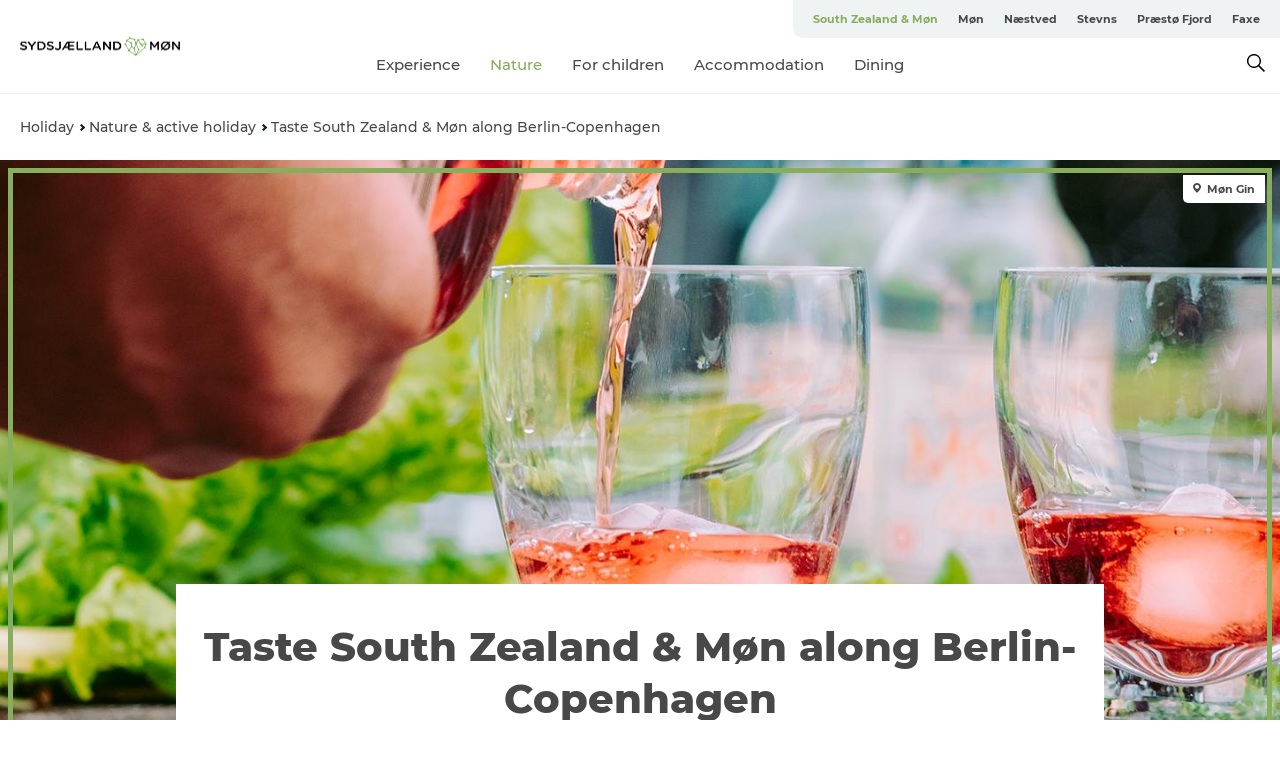

--- FILE ---
content_type: application/javascript; charset=utf-8
request_url: https://assets.strossle.com/strossle-analytics/1/strossle-analytics.js
body_size: 9200
content:
!function(r){var n={};function o(t){if(n[t])return n[t].exports;var e=n[t]={i:t,l:!1,exports:{}};return r[t].call(e.exports,e,e.exports,o),e.l=!0,e.exports}o.m=r,o.c=n,o.d=function(t,e,r){o.o(t,e)||Object.defineProperty(t,e,{enumerable:!0,get:r})},o.r=function(t){"undefined"!=typeof Symbol&&Symbol.toStringTag&&Object.defineProperty(t,Symbol.toStringTag,{value:"Module"}),Object.defineProperty(t,"__esModule",{value:!0})},o.t=function(e,t){if(1&t&&(e=o(e)),8&t)return e;if(4&t&&"object"==typeof e&&e&&e.__esModule)return e;var r=Object.create(null);if(o.r(r),Object.defineProperty(r,"default",{enumerable:!0,value:e}),2&t&&"string"!=typeof e)for(var n in e)o.d(r,n,function(t){return e[t]}.bind(null,n));return r},o.n=function(t){var e=t&&t.__esModule?function(){return t.default}:function(){return t};return o.d(e,"a",e),e},o.o=function(t,e){return Object.prototype.hasOwnProperty.call(t,e)},o.p="",o(o.s=2)}([function(t,e){var r,n,o="undefined"!=typeof crypto&&crypto.getRandomValues&&crypto.getRandomValues.bind(crypto)||"undefined"!=typeof msCrypto&&"function"==typeof window.msCrypto.getRandomValues&&msCrypto.getRandomValues.bind(msCrypto);o?(r=new Uint8Array(16),t.exports=function(){return o(r),r}):(n=new Array(16),t.exports=function(){for(var t,e=0;e<16;e++)0==(3&e)&&(t=4294967296*Math.random()),n[e]=t>>>((3&e)<<3)&255;return n})},function(t,e){for(var n=[],r=0;r<256;++r)n[r]=(r+256).toString(16).substr(1);t.exports=function(t,e){var r=e||0;return[n[t[r++]],n[t[r++]],n[t[r++]],n[t[r++]],"-",n[t[r++]],n[t[r++]],"-",n[t[r++]],n[t[r++]],"-",n[t[r++]],n[t[r++]],"-",n[t[r++]],n[t[r++]],n[t[r++]],n[t[r++]],n[t[r++]],n[t[r++]]].join("")}},function(t,e,r){"use strict";function O(t){return(O="function"==typeof Symbol&&"symbol"==typeof Symbol.iterator?function(t){return typeof t}:function(t){return t&&"function"==typeof Symbol&&t.constructor===Symbol&&t!==Symbol.prototype?"symbol":typeof t})(t)}function n(t){return function(t){if(Array.isArray(t))return a(t)}(t)||function(t){if("undefined"!=typeof Symbol&&null!=t[Symbol.iterator]||null!=t["@@iterator"])return Array.from(t)}(t)||i(t)||function(){throw new TypeError("Invalid attempt to spread non-iterable instance.\nIn order to be iterable, non-array objects must have a [Symbol.iterator]() method.")}()}function j(){/*! regenerator-runtime -- Copyright (c) 2014-present, Facebook, Inc. -- license (MIT): https://github.com/facebook/regenerator/blob/main/LICENSE */j=function(){return a};var a={},t=Object.prototype,l=t.hasOwnProperty,f=Object.defineProperty||function(t,e,r){t[e]=r.value},e="function"==typeof Symbol?Symbol:{},o=e.iterator||"@@iterator",r=e.asyncIterator||"@@asyncIterator",n=e.toStringTag||"@@toStringTag";function i(t,e,r){return Object.defineProperty(t,e,{value:r,enumerable:!0,configurable:!0,writable:!0}),t[e]}try{i({},"")}catch(t){i=function(t,e,r){return t[e]=r}}function c(t,e,r,n){var i,a,c,u,o=e&&e.prototype instanceof v?e:v,s=Object.create(o.prototype),l=new E(n||[]);return f(s,"_invoke",{value:(i=t,a=r,c=l,u="suspendedStart",function(t,e){if("executing"===u)throw new Error("Generator is already running");if("completed"===u){if("throw"===t)throw e;return L()}for(c.method=t,c.arg=e;;){var r=c.delegate;if(r){var n=function t(e,r){var n=e.iterator[r.method];if(void 0===n){if(r.delegate=null,"throw"===r.method){if(e.iterator.return&&(r.method="return",r.arg=void 0,t(e,r),"throw"===r.method))return p;r.method="throw",r.arg=new TypeError("The iterator does not provide a 'throw' method")}return p}var o=h(n,e.iterator,r.arg);if("throw"===o.type)return r.method="throw",r.arg=o.arg,r.delegate=null,p;var i=o.arg;return i?i.done?(r[e.resultName]=i.value,r.next=e.nextLoc,"return"!==r.method&&(r.method="next",r.arg=void 0),r.delegate=null,p):i:(r.method="throw",r.arg=new TypeError("iterator result is not an object"),r.delegate=null,p)}(r,c);if(n){if(n===p)continue;return n}}if("next"===c.method)c.sent=c._sent=c.arg;else if("throw"===c.method){if("suspendedStart"===u)throw u="completed",c.arg;c.dispatchException(c.arg)}else"return"===c.method&&c.abrupt("return",c.arg);u="executing";var o=h(i,a,c);if("normal"===o.type){if(u=c.done?"completed":"suspendedYield",o.arg===p)continue;return{value:o.arg,done:c.done}}"throw"===o.type&&(u="completed",c.method="throw",c.arg=o.arg)}})}),s}function h(t,e,r){try{return{type:"normal",arg:t.call(e,r)}}catch(t){return{type:"throw",arg:t}}}a.wrap=c;var p={};function v(){}function u(){}function s(){}var d={};i(d,o,function(){return this});var y=Object.getPrototypeOf,g=y&&y(y(x([])));g&&g!==t&&l.call(g,o)&&(d=g);var m=s.prototype=v.prototype=Object.create(d);function w(t){["next","throw","return"].forEach(function(e){i(t,e,function(t){return this._invoke(e,t)})})}function b(u,s){var e;f(this,"_invoke",{value:function(r,n){function t(){return new s(function(t,e){!function e(t,r,n,o){var i=h(u[t],u,r);if("throw"!==i.type){var a=i.arg,c=a.value;return c&&"object"==O(c)&&l.call(c,"__await")?s.resolve(c.__await).then(function(t){e("next",t,n,o)},function(t){e("throw",t,n,o)}):s.resolve(c).then(function(t){a.value=t,n(a)},function(t){return e("throw",t,n,o)})}o(i.arg)}(r,n,t,e)})}return e=e?e.then(t,t):t()}})}function _(t){var e={tryLoc:t[0]};1 in t&&(e.catchLoc=t[1]),2 in t&&(e.finallyLoc=t[2],e.afterLoc=t[3]),this.tryEntries.push(e)}function S(t){var e=t.completion||{};e.type="normal",delete e.arg,t.completion=e}function E(t){this.tryEntries=[{tryLoc:"root"}],t.forEach(_,this),this.reset(!0)}function x(e){if(e){var t=e[o];if(t)return t.call(e);if("function"==typeof e.next)return e;if(!isNaN(e.length)){var r=-1,n=function t(){for(;++r<e.length;)if(l.call(e,r))return t.value=e[r],t.done=!1,t;return t.value=void 0,t.done=!0,t};return n.next=n}}return{next:L}}function L(){return{value:void 0,done:!0}}return f(m,"constructor",{value:u.prototype=s,configurable:!0}),f(s,"constructor",{value:u,configurable:!0}),u.displayName=i(s,n,"GeneratorFunction"),a.isGeneratorFunction=function(t){var e="function"==typeof t&&t.constructor;return!!e&&(e===u||"GeneratorFunction"===(e.displayName||e.name))},a.mark=function(t){return Object.setPrototypeOf?Object.setPrototypeOf(t,s):(t.__proto__=s,i(t,n,"GeneratorFunction")),t.prototype=Object.create(m),t},a.awrap=function(t){return{__await:t}},w(b.prototype),i(b.prototype,r,function(){return this}),a.AsyncIterator=b,a.async=function(t,e,r,n,o){void 0===o&&(o=Promise);var i=new b(c(t,e,r,n),o);return a.isGeneratorFunction(e)?i:i.next().then(function(t){return t.done?t.value:i.next()})},w(m),i(m,n,"Generator"),i(m,o,function(){return this}),i(m,"toString",function(){return"[object Generator]"}),a.keys=function(t){var r=Object(t),n=[];for(var e in r)n.push(e);return n.reverse(),function t(){for(;n.length;){var e=n.pop();if(e in r)return t.value=e,t.done=!1,t}return t.done=!0,t}},a.values=x,E.prototype={constructor:E,reset:function(t){if(this.prev=0,this.next=0,this.sent=this._sent=void 0,this.done=!1,this.delegate=null,this.method="next",this.arg=void 0,this.tryEntries.forEach(S),!t)for(var e in this)"t"===e.charAt(0)&&l.call(this,e)&&!isNaN(+e.slice(1))&&(this[e]=void 0)},stop:function(){this.done=!0;var t=this.tryEntries[0].completion;if("throw"===t.type)throw t.arg;return this.rval},dispatchException:function(r){if(this.done)throw r;var n=this;function t(t,e){return i.type="throw",i.arg=r,n.next=t,e&&(n.method="next",n.arg=void 0),!!e}for(var e=this.tryEntries.length-1;0<=e;--e){var o=this.tryEntries[e],i=o.completion;if("root"===o.tryLoc)return t("end");if(o.tryLoc<=this.prev){var a=l.call(o,"catchLoc"),c=l.call(o,"finallyLoc");if(a&&c){if(this.prev<o.catchLoc)return t(o.catchLoc,!0);if(this.prev<o.finallyLoc)return t(o.finallyLoc)}else if(a){if(this.prev<o.catchLoc)return t(o.catchLoc,!0)}else{if(!c)throw new Error("try statement without catch or finally");if(this.prev<o.finallyLoc)return t(o.finallyLoc)}}}},abrupt:function(t,e){for(var r=this.tryEntries.length-1;0<=r;--r){var n=this.tryEntries[r];if(n.tryLoc<=this.prev&&l.call(n,"finallyLoc")&&this.prev<n.finallyLoc){var o=n;break}}o&&("break"===t||"continue"===t)&&o.tryLoc<=e&&e<=o.finallyLoc&&(o=null);var i=o?o.completion:{};return i.type=t,i.arg=e,o?(this.method="next",this.next=o.finallyLoc,p):this.complete(i)},complete:function(t,e){if("throw"===t.type)throw t.arg;return"break"===t.type||"continue"===t.type?this.next=t.arg:"return"===t.type?(this.rval=this.arg=t.arg,this.method="return",this.next="end"):"normal"===t.type&&e&&(this.next=e),p},finish:function(t){for(var e=this.tryEntries.length-1;0<=e;--e){var r=this.tryEntries[e];if(r.finallyLoc===t)return this.complete(r.completion,r.afterLoc),S(r),p}},catch:function(t){for(var e=this.tryEntries.length-1;0<=e;--e){var r=this.tryEntries[e];if(r.tryLoc===t){var n,o=r.completion;return"throw"===o.type&&(n=o.arg,S(r)),n}}throw new Error("illegal catch attempt")},delegateYield:function(t,e,r){return this.delegate={iterator:x(t),resultName:e,nextLoc:r},"next"===this.method&&(this.arg=void 0),p}},a}function u(t,e,r,n,o,i,a){try{var c=t[i](a),u=c.value}catch(t){return void r(t)}c.done?e(u):Promise.resolve(u).then(n,o)}function o(c){return function(){var t=this,a=arguments;return new Promise(function(e,r){var n=c.apply(t,a);function o(t){u(n,e,r,o,i,"next",t)}function i(t){u(n,e,r,o,i,"throw",t)}o(void 0)})}}function c(t,e){return function(t){if(Array.isArray(t))return t}(t)||function(t,e){var r=null==t?null:"undefined"!=typeof Symbol&&t[Symbol.iterator]||t["@@iterator"];if(null==r)return;var n,o,i=[],a=!0,c=!1;try{for(r=r.call(t);!(a=(n=r.next()).done)&&(i.push(n.value),!e||i.length!==e);a=!0);}catch(t){c=!0,o=t}finally{try{a||null==r.return||r.return()}finally{if(c)throw o}}return i}(t,e)||i(t,e)||function(){throw new TypeError("Invalid attempt to destructure non-iterable instance.\nIn order to be iterable, non-array objects must have a [Symbol.iterator]() method.")}()}function i(t,e){if(t){if("string"==typeof t)return a(t,e);var r=Object.prototype.toString.call(t).slice(8,-1);return"Object"===r&&t.constructor&&(r=t.constructor.name),"Map"===r||"Set"===r?Array.from(t):"Arguments"===r||/^(?:Ui|I)nt(?:8|16|32)(?:Clamped)?Array$/.test(r)?a(t,e):void 0}}function a(t,e){(null==e||e>t.length)&&(e=t.length);for(var r=0,n=new Array(e);r<e;r++)n[r]=t[r];return n}function s(t,e){if(!(t instanceof e))throw new TypeError("Cannot call a class as a function")}function l(t,e){for(var r=0;r<e.length;r++){var n=e[r];n.enumerable=n.enumerable||!1,n.configurable=!0,"value"in n&&(n.writable=!0),Object.defineProperty(t,n.key,n)}}function f(t,e,r){return e&&l(t.prototype,e),r&&l(t,r),Object.defineProperty(t,"prototype",{writable:!1}),t}r.r(e),r.d(e,"StrossleAnalytics",function(){return b}),r(3);var h,p,v=r(4),d=r(6),y=r(9),g="sa.conversion",m=function(){},w=function(){function r(t,e){if(s(this,r),"string"!=typeof t)throw new Error("eventType must be string");if(!e)throw new Error("missing required field sessionId");this.origin="analytics",this.eventType=t,this.sessionId=e,this.timestamp=(new Date).toISOString(),this.data=[],this.abort=!1}return f(r,[{key:"withData",value:function(t,e){if(t===Object(t))for(var r=0,n=Object.entries(t);r<n.length;r++){var o=c(n[r],2),i=o[0],a=o[1];this.data.push({key:i,value:a})}else t&&this.data.push({key:t,value:e});return this}},{key:"withAbort",value:function(t){return this.abort=t,this}},{key:"send",value:function(){if(!this.abort){var t={origin:this.origin,event_type:this.eventType,session_id:this.sessionId,timestamp:this.timestamp,data:this.data};if(t.event_type&&t.session_id&&t.timestamp)try{b.post(t)}catch(t){m("Error sending heartbeat",t)}else m("Can not send event. Missing required field event_type, session_id or timestamp")}}}]),r}(),b=function(){function r(){var t,e=0<arguments.length&&void 0!==arguments[0]?arguments[0]:[];s(this,r),this.queue=e,this.config={},this.sessionId=d.v4(),this.sclid=r.getQueryParamFromUrl("sclid"),null===this.sclid||"{{sclid}}"===this.sclid||(t=this.sclid.match(/^(\w|\d|\.)*/))&&t.length&&(this.sclid=t[0]),this.totalTimeSpentSeconds=0,this.persistentData={},this.isWindowActive=!0,this.isUserActive=!0,this.setupVisibilityEventListeners(),this.setupActivityEventListeners()}var t,e;return f(r,[{key:"execCommand",value:function(){for(var t,e=arguments.length,r=new Array(e),n=0;n<e;n++)r[n]=arguments[n];if(r&&r.length)switch(r[0]){case"config":this.setConfig(r[1],r[2]);break;case"set":this.setPersistentData(r[1],r[2]);break;case"event":1<r.length&&(t=this.newEvent(r[1])),2<r.length&&t.withData(r[2]),t&&t.send()}}},{key:"init",value:(e=o(j().mark(function t(){return j().wrap(function(t){for(;;)switch(t.prev=t.next){case 0:return t.next=2,this.loadCmpSettings();case 2:this.setConversionEventDataToLocalStorage(),this.initPageViewEventWithTimeSpent(),this.execQueue();case 5:case"end":return t.stop()}},t,this)})),function(){return e.apply(this,arguments)})},{key:"execQueue",value:function(){for(;this.queue.length;){var t=this.queue.shift();this.execCommand.apply(this,n(t))}}},{key:"setConfig",value:function(t,e){["deviceStorage"].includes(t)&&(this.config=v(this.config,t,e),"deviceStorage"===t&&this.setConversionEventDataToLocalStorage())}},{key:"setPersistentData",value:function(t,e){var r,n,o;t===Object(t)?this.persistentData=Object.assign({},this.persistentData,t):this.persistentData=Object.assign({},this.persistentData,(o=e,(n=t)in(r={})?Object.defineProperty(r,n,{value:o,enumerable:!0,configurable:!0,writable:!0}):r[n]=o,r))}},{key:"newEvent",value:function(t){var e=new w(t,this.sessionId);return e=e.withData(this.persistentData),"conversion"===t&&(e=this.getConversionEventDataFromLocalStorage()?(e=e.withData(this.getConversionEventDataFromLocalStorage())).withData("url",window.location.href):e.withAbort(!0),this.removeConversionEventDataFromLocalStorage()),e}},{key:"getConversionEventDataFromLocalStorage",value:function(){if(r.isDeviceStorageAllowed(this.config)){var t=window.localStorage.getItem(g);try{var e=JSON.parse(t);if(e===Object(e))return e}catch(t){m(t,"Unable to read local storage")}}else;}},{key:"setConversionEventDataToLocalStorage",value:function(){this.sclid&&r.isDeviceStorageAllowed(this.config)&&window.localStorage.setItem(g,JSON.stringify({sclid:this.sclid,date:(new Date).toISOString()}))}},{key:"removeConversionEventDataFromLocalStorage",value:function(){r.isDeviceStorageAllowed(this.config)&&window.localStorage.removeItem(g)}},{key:"initPageViewEventWithTimeSpent",value:function(){this.sclid&&(this.newEvent("pageview").withData("sclid",this.sclid).withData("url",window.location.href).send(),this.startTimeSpentCounter(),this.startHeartbeatEventTimer())}},{key:"sclid",get:function(){return this._sclid},set:function(t){this._sclid=t}},{key:"isActive",get:function(){return this.isWindowActive&&this.isUserActive}},{key:"startHeartbeatEventTimer",value:function(){var t=this;setInterval(function(){t.isActive&&t.newEvent("heartbeat").withData("sclid",t.sclid).withData("total_time_spent",t.totalTimeSpentSeconds).send()},5e3)}},{key:"startTimeSpentCounter",value:function(){var t=this;setInterval(function(){t.isActive&&(t.totalTimeSpentSeconds+=1)},1e3)}},{key:"setupActivityEventListeners",value:function(){function t(){n=!0}var e=this,r=0,n=!1;window.addEventListener("mousemove",t),window.addEventListener("scroll",t),setInterval(function(){n?(r=0,n=!1,m("[DEBUG] Activity recorded: true")):m("[DEBUG] Activity recorded: false. Seconds without activity: ".concat(++r,".")),10<=r?e.onUserInactive():e.isUserActive||e.onUserActive()},1e3)}},{key:"onUserInactive",value:function(){this.isUserActive=!1}},{key:"onUserActive",value:function(){this.isUserActive=!0}},{key:"setupVisibilityEventListeners",value:function(){function e(t){return t?t+"Hidden":"hidden"}function t(t){return"boolean"==typeof t?t?r.onWindowActive():r.onWindowInactive():document[i]?r.onWindowInactive():r.onWindowActive()}var r=this,n=["moz","ms","o","webkit"],o=function(){for(var t=0;t<n.length;t++)if(e(n[t])in document)return n[t];return null}(),i=e(o),a=(o||"")+"visibilitychange";document.addEventListener(a,t,!1),document.addEventListener("focus",function(){t(!0)},!1),document.addEventListener("blur",function(){t(!1)},!1),window.addEventListener("focus",function(){t(!0)},!1),window.addEventListener("blur",function(){t(!1)},!1)}},{key:"onWindowActive",value:function(){this.isWindowActive=!0}},{key:"onWindowInactive",value:function(){this.isWindowActive=!1}},{key:"loadCmpSettings",value:(t=o(j().mark(function t(){var r=this;return j().wrap(function(t){for(;;)switch(t.prev=t.next){case 0:return t.abrupt("return",new Promise(function(){var e=o(j().mark(function t(e){return j().wrap(function(t){for(;;)switch(t.prev=t.next){case 0:return t.abrupt("return",y.getConsentData(function(t){return r.config=Object.assign({},r.config,{cmp:t}),e()}));case 1:case"end":return t.stop()}},t)}));return function(t){return e.apply(this,arguments)}}()));case 1:case"end":return t.stop()}},t)})),function(){return t.apply(this,arguments)})}],[{key:"isDeviceStorageAllowed",value:function(t){var e=0<arguments.length&&void 0!==t?t:{deviceStorage:!1,cmp:{}},r=!(!e.cmp||!1!==e.cmp.gdprApplies&&"false"!==e.cmp.gdprApplies&&0!==e.cmp.gdprApplies&&"0"!==e.cmp.gdprApplies)||!(!e.cmp||!(e.cmp.strossleConsents||{})[1]);return!e.deviceStorage||!1!==e.deviceStorage&&"false"!==e.deviceStorage&&0!==e.deviceStorage&&"0"!==e.deviceStorage?!e||!0!==e.deviceStorage&&"true"!==e.deviceStorage&&1!==e.deviceStorage&&"1"!==e.deviceStorage||(r=!0):r=!1,r}},{key:"getQueryParamFromUrl",value:function(t){var e=new URL(window.location).searchParams.get(t);return e&&0<e.length?e:null}},{key:"post",value:function(t){var e="".concat("https://bonfire.spklw.com","/").concat("a"),r=e,n=new XMLHttpRequest;n.open("POST",r,!0),n.setRequestHeader("Content-type","application/json"),n.onreadystatechange=function(){4==n.readyState&&m("Response: Status %d %s",n.status,n.responseText)},n.send(JSON.stringify(t))}}]),r}();p=o(j().mark(function t(e){var r;return j().wrap(function(t){for(;;)switch(t.prev=t.next){case 0:if(h){t.next=5;break}return r=e.strossleAnalyticsQueue||[],h=new b(r),t.next=5,h.init();case 5:e.strossleAnalyticsQueue={push:function(){var t=Array.from(arguments);h.execCommand.apply(h,n(t[0]))}};case 6:case"end":return t.stop()}},t)})),function(){p.apply(this,arguments)}(window)},function(t,e,r){var n=function(a){"use strict";var f,t=Object.prototype,l=t.hasOwnProperty,e="function"==typeof Symbol?Symbol:{},o=e.iterator||"@@iterator",r=e.asyncIterator||"@@asyncIterator",n=e.toStringTag||"@@toStringTag";function i(t,e,r){return Object.defineProperty(t,e,{value:r,enumerable:!0,configurable:!0,writable:!0}),t[e]}try{i({},"")}catch(t){i=function(t,e,r){return t[e]=r}}function c(t,e,r,n){var i,a,c,u,o=e&&e.prototype instanceof m?e:m,s=Object.create(o.prototype),l=new j(n||[]);return s._invoke=(i=t,a=r,c=l,u=p,function(t,e){if(u===d)throw new Error("Generator is already running");if(u===y){if("throw"===t)throw e;return A()}for(c.method=t,c.arg=e;;){var r=c.delegate;if(r){var n=function t(e,r){var n=e.iterator[r.method];if(n===f){if(r.delegate=null,"throw"===r.method){if(e.iterator.return&&(r.method="return",r.arg=f,t(e,r),"throw"===r.method))return g;r.method="throw",r.arg=new TypeError("The iterator does not provide a 'throw' method")}return g}var o=h(n,e.iterator,r.arg);if("throw"===o.type)return r.method="throw",r.arg=o.arg,r.delegate=null,g;var i=o.arg;if(!i)return r.method="throw",r.arg=new TypeError("iterator result is not an object"),r.delegate=null,g;{if(!i.done)return i;r[e.resultName]=i.value,r.next=e.nextLoc,"return"!==r.method&&(r.method="next",r.arg=f)}r.delegate=null;return g}(r,c);if(n){if(n===g)continue;return n}}if("next"===c.method)c.sent=c._sent=c.arg;else if("throw"===c.method){if(u===p)throw u=y,c.arg;c.dispatchException(c.arg)}else"return"===c.method&&c.abrupt("return",c.arg);u=d;var o=h(i,a,c);if("normal"===o.type){if(u=c.done?y:v,o.arg===g)continue;return{value:o.arg,done:c.done}}"throw"===o.type&&(u=y,c.method="throw",c.arg=o.arg)}}),s}function h(t,e,r){try{return{type:"normal",arg:t.call(e,r)}}catch(t){return{type:"throw",arg:t}}}a.wrap=c;var p="suspendedStart",v="suspendedYield",d="executing",y="completed",g={};function m(){}function u(){}function s(){}var w={};w[o]=function(){return this};var b=Object.getPrototypeOf,_=b&&b(b(k([])));_&&_!==t&&l.call(_,o)&&(w=_);var S=s.prototype=m.prototype=Object.create(w);function E(t){["next","throw","return"].forEach(function(e){i(t,e,function(t){return this._invoke(e,t)})})}function x(u,s){var e;this._invoke=function(r,n){function t(){return new s(function(t,e){!function e(t,r,n,o){var i=h(u[t],u,r);if("throw"!==i.type){var a=i.arg,c=a.value;return c&&"object"==typeof c&&l.call(c,"__await")?s.resolve(c.__await).then(function(t){e("next",t,n,o)},function(t){e("throw",t,n,o)}):s.resolve(c).then(function(t){a.value=t,n(a)},function(t){return e("throw",t,n,o)})}o(i.arg)}(r,n,t,e)})}return e=e?e.then(t,t):t()}}function L(t){var e={tryLoc:t[0]};1 in t&&(e.catchLoc=t[1]),2 in t&&(e.finallyLoc=t[2],e.afterLoc=t[3]),this.tryEntries.push(e)}function O(t){var e=t.completion||{};e.type="normal",delete e.arg,t.completion=e}function j(t){this.tryEntries=[{tryLoc:"root"}],t.forEach(L,this),this.reset(!0)}function k(e){if(e){var t=e[o];if(t)return t.call(e);if("function"==typeof e.next)return e;if(!isNaN(e.length)){var r=-1,n=function t(){for(;++r<e.length;)if(l.call(e,r))return t.value=e[r],t.done=!1,t;return t.value=f,t.done=!0,t};return n.next=n}}return{next:A}}function A(){return{value:f,done:!0}}return((u.prototype=S.constructor=s).constructor=u).displayName=i(s,n,"GeneratorFunction"),a.isGeneratorFunction=function(t){var e="function"==typeof t&&t.constructor;return!!e&&(e===u||"GeneratorFunction"===(e.displayName||e.name))},a.mark=function(t){return Object.setPrototypeOf?Object.setPrototypeOf(t,s):(t.__proto__=s,i(t,n,"GeneratorFunction")),t.prototype=Object.create(S),t},a.awrap=function(t){return{__await:t}},E(x.prototype),x.prototype[r]=function(){return this},a.AsyncIterator=x,a.async=function(t,e,r,n,o){void 0===o&&(o=Promise);var i=new x(c(t,e,r,n),o);return a.isGeneratorFunction(e)?i:i.next().then(function(t){return t.done?t.value:i.next()})},E(S),i(S,n,"Generator"),S[o]=function(){return this},S.toString=function(){return"[object Generator]"},a.keys=function(r){var n=[];for(var t in r)n.push(t);return n.reverse(),function t(){for(;n.length;){var e=n.pop();if(e in r)return t.value=e,t.done=!1,t}return t.done=!0,t}},a.values=k,j.prototype={constructor:j,reset:function(t){if(this.prev=0,this.next=0,this.sent=this._sent=f,this.done=!1,this.delegate=null,this.method="next",this.arg=f,this.tryEntries.forEach(O),!t)for(var e in this)"t"===e.charAt(0)&&l.call(this,e)&&!isNaN(+e.slice(1))&&(this[e]=f)},stop:function(){this.done=!0;var t=this.tryEntries[0].completion;if("throw"===t.type)throw t.arg;return this.rval},dispatchException:function(r){if(this.done)throw r;var n=this;function t(t,e){return i.type="throw",i.arg=r,n.next=t,e&&(n.method="next",n.arg=f),!!e}for(var e=this.tryEntries.length-1;0<=e;--e){var o=this.tryEntries[e],i=o.completion;if("root"===o.tryLoc)return t("end");if(o.tryLoc<=this.prev){var a=l.call(o,"catchLoc"),c=l.call(o,"finallyLoc");if(a&&c){if(this.prev<o.catchLoc)return t(o.catchLoc,!0);if(this.prev<o.finallyLoc)return t(o.finallyLoc)}else if(a){if(this.prev<o.catchLoc)return t(o.catchLoc,!0)}else{if(!c)throw new Error("try statement without catch or finally");if(this.prev<o.finallyLoc)return t(o.finallyLoc)}}}},abrupt:function(t,e){for(var r=this.tryEntries.length-1;0<=r;--r){var n=this.tryEntries[r];if(n.tryLoc<=this.prev&&l.call(n,"finallyLoc")&&this.prev<n.finallyLoc){var o=n;break}}o&&("break"===t||"continue"===t)&&o.tryLoc<=e&&e<=o.finallyLoc&&(o=null);var i=o?o.completion:{};return i.type=t,i.arg=e,o?(this.method="next",this.next=o.finallyLoc,g):this.complete(i)},complete:function(t,e){if("throw"===t.type)throw t.arg;return"break"===t.type||"continue"===t.type?this.next=t.arg:"return"===t.type?(this.rval=this.arg=t.arg,this.method="return",this.next="end"):"normal"===t.type&&e&&(this.next=e),g},finish:function(t){for(var e=this.tryEntries.length-1;0<=e;--e){var r=this.tryEntries[e];if(r.finallyLoc===t)return this.complete(r.completion,r.afterLoc),O(r),g}},catch:function(t){for(var e=this.tryEntries.length-1;0<=e;--e){var r=this.tryEntries[e];if(r.tryLoc===t){var n,o=r.completion;return"throw"===o.type&&(n=o.arg,O(r)),n}}throw new Error("illegal catch attempt")},delegateYield:function(t,e,r){return this.delegate={iterator:k(t),resultName:e,nextLoc:r},"next"===this.method&&(this.arg=f),g}},a}(t.exports);try{regeneratorRuntime=n}catch(t){Function("r","regeneratorRuntime = r")(n)}},function(Y,t,e){(function(t){var e="Expected a function",n="__lodash_hash_undefined__",m=1/0,w=9007199254740991,o="[object Function]",i="[object GeneratorFunction]",r="[object Symbol]",b=/\.|\[(?:[^[\]]*|(["'])(?:(?!\1)[^\\]|\\.)*?\1)\]/,_=/^\w*$/,a=/^\./,c=/[^.[\]]+|\[(?:(-?\d+(?:\.\d+)?)|(["'])((?:(?!\2)[^\\]|\\.)*?)\2)\]|(?=(?:\.|\[\])(?:\.|\[\]|$))/g,u=/\\(\\)?/g,s=/^\[object .+?Constructor\]$/,S=/^(?:0|[1-9]\d*)$/,l="object"==typeof t&&t&&t.Object===Object&&t,f="object"==typeof self&&self&&self.Object===Object&&self,h=l||f||Function("return this")();var p,v=Array.prototype,d=Function.prototype,y=Object.prototype,g=h["__core-js_shared__"],E=(p=/[^.]+$/.exec(g&&g.keys&&g.keys.IE_PROTO||""))?"Symbol(src)_1."+p:"",x=d.toString,L=y.hasOwnProperty,O=y.toString,j=RegExp("^"+x.call(L).replace(/[\\^$.*+?()[\]{}|]/g,"\\$&").replace(/hasOwnProperty|(function).*?(?=\\\()| for .+?(?=\\\])/g,"$1.*?")+"$"),k=h.Symbol,A=v.splice,C=W(h,"Map"),T=W(Object,"create"),P=k?k.prototype:void 0,D=P?P.toString:void 0;function I(t){var e=-1,r=t?t.length:0;for(this.clear();++e<r;){var n=t[e];this.set(n[0],n[1])}}function F(t){var e=-1,r=t?t.length:0;for(this.clear();++e<r;){var n=t[e];this.set(n[0],n[1])}}function N(t){var e=-1,r=t?t.length:0;for(this.clear();++e<r;){var n=t[e];this.set(n[0],n[1])}}function G(t,e){for(var r=t.length;r--;)if(V(t[r][0],e))return r;return-1}function U(t){var e,r,n;return H(t)&&(e=t,!(E&&E in e))&&((n=H(r=t)?O.call(r):"")==o||n==i||function(t){var e=!1;if(null!=t&&"function"!=typeof t.toString)try{e=!!(t+"")}catch(t){}return e}(t)?j:s).test(function(t){if(null!=t){try{return x.call(t)}catch(t){}try{return t+""}catch(t){}}return""}(t))}function M(t,e,r,n){if(!H(t))return t;for(var o,i,a,c,u,s,l,f=-1,h=(e=function(t,e){if(Q(t))return!1;var r=typeof t;if("number"==r||"symbol"==r||"boolean"==r||null==t||J(t))return!0;return _.test(t)||!b.test(t)||null!=e&&t in Object(e)}(e,t)?[e]:Q(o=e)?o:$(o)).length,p=h-1,v=t;null!=v&&++f<h;){var d,y=function(t){if("string"==typeof t||J(t))return t;var e=t+"";return"0"==e&&1/t==-m?"-0":e}(e[f]),g=r;f!=p&&(d=v[y],void 0===(g=n?n(d,y,v):void 0)&&(g=H(d)?d:(s=e[f+1],!!(l=null==(l=void 0)?w:l)&&("number"==typeof s||S.test(s))&&-1<s&&s%1==0&&s<l?[]:{}))),c=g,u=void 0,u=(i=v)[a=y],L.call(i,a)&&V(u,c)&&(void 0!==c||a in i)||(i[a]=c),v=v[y]}return t}function R(t,e){var r,n,o=t.__data__;return("string"==(n=typeof(r=e))||"number"==n||"symbol"==n||"boolean"==n?"__proto__"!==r:null===r)?o["string"==typeof e?"string":"hash"]:o.map}function W(t,e){var r,n,o=(n=e,null==(r=t)?void 0:r[n]);return U(o)?o:void 0}I.prototype.clear=function(){this.__data__=T?T(null):{}},I.prototype.delete=function(t){return this.has(t)&&delete this.__data__[t]},I.prototype.get=function(t){var e=this.__data__;if(T){var r=e[t];return r===n?void 0:r}return L.call(e,t)?e[t]:void 0},I.prototype.has=function(t){var e=this.__data__;return T?void 0!==e[t]:L.call(e,t)},I.prototype.set=function(t,e){return this.__data__[t]=T&&void 0===e?n:e,this},F.prototype.clear=function(){this.__data__=[]},F.prototype.delete=function(t){var e=this.__data__,r=G(e,t);return!(r<0)&&(r==e.length-1?e.pop():A.call(e,r,1),!0)},F.prototype.get=function(t){var e=this.__data__,r=G(e,t);return r<0?void 0:e[r][1]},F.prototype.has=function(t){return-1<G(this.__data__,t)},F.prototype.set=function(t,e){var r=this.__data__,n=G(r,t);return n<0?r.push([t,e]):r[n][1]=e,this},N.prototype.clear=function(){this.__data__={hash:new I,map:new(C||F),string:new I}},N.prototype.delete=function(t){return R(this,t).delete(t)},N.prototype.get=function(t){return R(this,t).get(t)},N.prototype.has=function(t){return R(this,t).has(t)},N.prototype.set=function(t,e){return R(this,t).set(t,e),this};var $=q(function(t){var e;t=null==(e=t)?"":function(t){if("string"==typeof t)return t;if(J(t))return D?D.call(t):"";var e=t+"";return"0"==e&&1/t==-m?"-0":e}(e);var o=[];return a.test(t)&&o.push(""),t.replace(c,function(t,e,r,n){o.push(r?n.replace(u,"$1"):e||t)}),o});function q(o,i){if("function"!=typeof o||i&&"function"!=typeof i)throw new TypeError(e);var a=function(){var t=arguments,e=i?i.apply(this,t):t[0],r=a.cache;if(r.has(e))return r.get(e);var n=o.apply(this,t);return a.cache=r.set(e,n),n};return a.cache=new(q.Cache||N),a}function V(t,e){return t===e||t!=t&&e!=e}q.Cache=N;var Q=Array.isArray;function H(t){var e=typeof t;return t&&("object"==e||"function"==e)}function J(t){return"symbol"==typeof t||!!(e=t)&&"object"==typeof e&&O.call(t)==r;var e}Y.exports=function(t,e,r){return null==t?t:M(t,e,r)}}).call(this,e(5))},function(t,e){var r=function(){return this}();try{r=r||new Function("return this")()}catch(t){"object"==typeof window&&(r=window)}t.exports=r},function(t,e,r){var n=r(7),o=r(8),i=o;i.v1=n,i.v4=o,t.exports=i},function(t,e,r){var v,d,y=r(0),g=r(1),m=0,w=0;t.exports=function(t,e,r){var n,o=e&&r||0,i=e||[],a=(t=t||{}).node||v,c=void 0!==t.clockseq?t.clockseq:d;null!=a&&null!=c||(n=y(),null==a&&(a=v=[1|n[0],n[1],n[2],n[3],n[4],n[5]]),null==c&&(c=d=16383&(n[6]<<8|n[7])));var u=void 0!==t.msecs?t.msecs:(new Date).getTime(),s=void 0!==t.nsecs?t.nsecs:w+1,l=u-m+(s-w)/1e4;if(l<0&&void 0===t.clockseq&&(c=c+1&16383),(l<0||m<u)&&void 0===t.nsecs&&(s=0),1e4<=s)throw new Error("uuid.v1(): Can't create more than 10M uuids/sec");m=u,d=c;var f=(1e4*(268435455&(u+=122192928e5))+(w=s))%4294967296;i[o++]=f>>>24&255,i[o++]=f>>>16&255,i[o++]=f>>>8&255,i[o++]=255&f;var h=u/4294967296*1e4&268435455;i[o++]=h>>>8&255,i[o++]=255&h,i[o++]=h>>>24&15|16,i[o++]=h>>>16&255,i[o++]=c>>>8|128,i[o++]=255&c;for(var p=0;p<6;++p)i[o+p]=a[p];return e||g(i)}},function(t,e,r){var a=r(0),c=r(1);t.exports=function(t,e,r){var n=e&&r||0;"string"==typeof t&&(e="binary"===t?new Array(16):null,t=null);var o=(t=t||{}).random||(t.rng||a)();if(o[6]=15&o[6]|64,o[8]=63&o[8]|128,e)for(var i=0;i<16;++i)e[n+i]=o[i];return e||c(o)}},function(t,e,r){var c=r(10),n={getConsentData:function(n,t){void 0===t&&(t=2e3);var o={gdprApplies:"",gdprConsent:"",strossleConsents:{}},i=!1,a=setTimeout(function(){return i=!0,n(o)},t);try{!window.hasOwnProperty("__tcfapi")&&c.inIframe()&&c.lookupCMP(),window.hasOwnProperty("__tcfapi")?window.__tcfapi("getTCData",2,function(t,e){var r;e?(r=((t||{}).purpose||{}).consents||{},t.vendor.consents[851]||Object.keys(r).forEach(function(t){r[t]=!1}),i||(clearTimeout(a),n({gdprConsent:t.tcString,gdprApplies:t.gdprApplies,strossleConsents:r}))):i||(clearTimeout(a),n(o))},[851]):i||(clearTimeout(a),n(o))}catch(t){i||(clearTimeout(timeout),n(o))}}};t.exports=n},function(t,e){var r=!1,a=null,n=window,c={};function o(t){var e={};try{e="string"==typeof t.data?JSON.parse(t.data):t.data}catch(t){}var r=e.__tcfapiReturn;r&&"function"==typeof c[r.callId]&&(c[r.callId](r.returnValue,r.success),c[r.callId]=null)}t.exports={inIframe:function(){try{return window.self!==window.top}catch(t){return!0}},lookupCMP:function(){if(!r){if(!a)for(;n;){try{if(n.frames.__tcfapiLocator){a=n;break}}catch(t){}if(n===window.top)break;n=n.parent}window.__tcfapi=function(t,e,r,n){var o,i;a?(i={__tcfapiCall:{command:t,parameter:n,version:e,callId:o=Math.random()+""}},c[o]=r,a.postMessage(i,"*")):r({msg:"CMP not found"},!1)},window.addEventListener("message",o,!1),r=!0}}}}]);